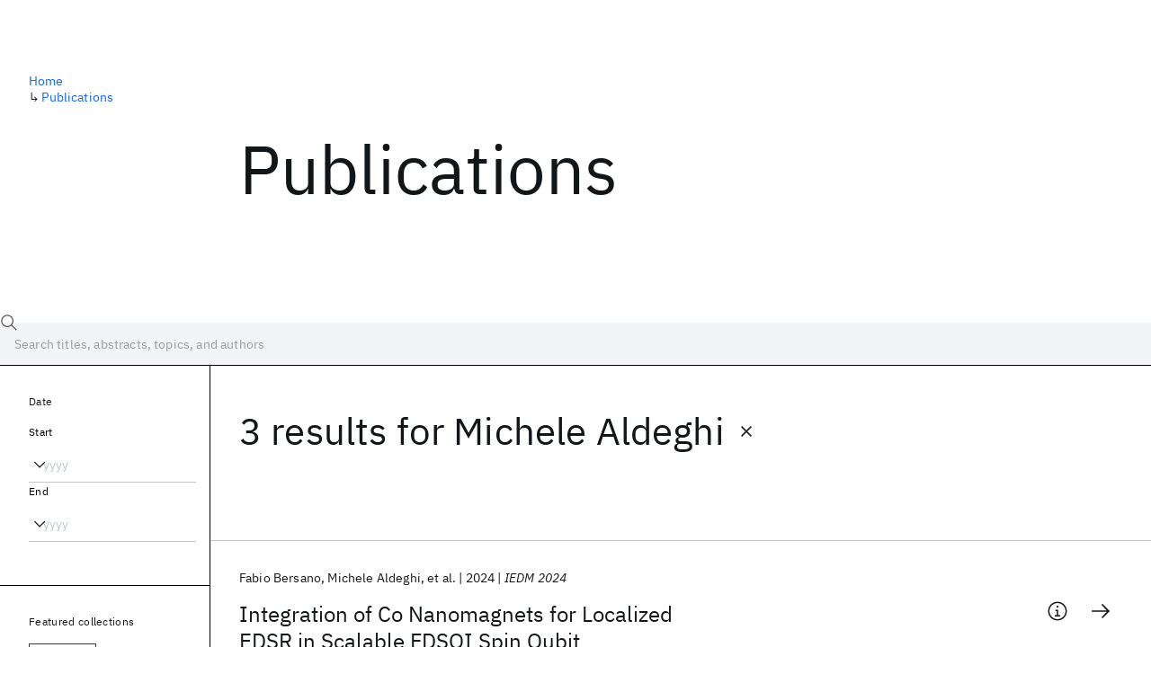

--- FILE ---
content_type: application/javascript; charset=UTF-8
request_url: https://research.ibm.com/_next/static/chunks/389-16ac84546d0607db.js
body_size: 2271
content:
"use strict";(self.webpackChunk_N_E=self.webpackChunk_N_E||[]).push([[389],{4073:(t,e,n)=>{n.d(e,{A:()=>s});let s=n(14232).createContext(null)},50389:(t,e,n)=>{n.d(e,{A:()=>N});var s=n(44501),i=n(40670),a=n(66702);function o(t,e){return t.replace(RegExp("(^|\\s)"+e+"(?:\\s|$)","g"),"$1").replace(/\s+/g," ").replace(/^\s*|\s*$/g,"")}var r=n(14232),p=n(98477);let l={disabled:!1};var u=n(4073),c=function(t){return t.scrollTop},d="unmounted",f="exited",E="entering",h="entered",x="exiting",m=function(t){function e(e,n){var s,i=t.call(this,e,n)||this,a=n&&!n.isMounting?e.enter:e.appear;return i.appearStatus=null,e.in?a?(s=f,i.appearStatus=E):s=h:s=e.unmountOnExit||e.mountOnEnter?d:f,i.state={status:s},i.nextCallback=null,i}(0,a.A)(e,t),e.getDerivedStateFromProps=function(t,e){return t.in&&e.status===d?{status:f}:null};var n=e.prototype;return n.componentDidMount=function(){this.updateStatus(!0,this.appearStatus)},n.componentDidUpdate=function(t){var e=null;if(t!==this.props){var n=this.state.status;this.props.in?n!==E&&n!==h&&(e=E):(n===E||n===h)&&(e=x)}this.updateStatus(!1,e)},n.componentWillUnmount=function(){this.cancelNextCallback()},n.getTimeouts=function(){var t,e,n,s=this.props.timeout;return t=e=n=s,null!=s&&"number"!=typeof s&&(t=s.exit,e=s.enter,n=void 0!==s.appear?s.appear:e),{exit:t,enter:e,appear:n}},n.updateStatus=function(t,e){if(void 0===t&&(t=!1),null!==e)if(this.cancelNextCallback(),e===E){if(this.props.unmountOnExit||this.props.mountOnEnter){var n=this.props.nodeRef?this.props.nodeRef.current:p.findDOMNode(this);n&&c(n)}this.performEnter(t)}else this.performExit();else this.props.unmountOnExit&&this.state.status===f&&this.setState({status:d})},n.performEnter=function(t){var e=this,n=this.props.enter,s=this.context?this.context.isMounting:t,i=this.props.nodeRef?[s]:[p.findDOMNode(this),s],a=i[0],o=i[1],r=this.getTimeouts(),u=s?r.appear:r.enter;if(!t&&!n||l.disabled)return void this.safeSetState({status:h},function(){e.props.onEntered(a)});this.props.onEnter(a,o),this.safeSetState({status:E},function(){e.props.onEntering(a,o),e.onTransitionEnd(u,function(){e.safeSetState({status:h},function(){e.props.onEntered(a,o)})})})},n.performExit=function(){var t=this,e=this.props.exit,n=this.getTimeouts(),s=this.props.nodeRef?void 0:p.findDOMNode(this);if(!e||l.disabled)return void this.safeSetState({status:f},function(){t.props.onExited(s)});this.props.onExit(s),this.safeSetState({status:x},function(){t.props.onExiting(s),t.onTransitionEnd(n.exit,function(){t.safeSetState({status:f},function(){t.props.onExited(s)})})})},n.cancelNextCallback=function(){null!==this.nextCallback&&(this.nextCallback.cancel(),this.nextCallback=null)},n.safeSetState=function(t,e){e=this.setNextCallback(e),this.setState(t,e)},n.setNextCallback=function(t){var e=this,n=!0;return this.nextCallback=function(s){n&&(n=!1,e.nextCallback=null,t(s))},this.nextCallback.cancel=function(){n=!1},this.nextCallback},n.onTransitionEnd=function(t,e){this.setNextCallback(e);var n=this.props.nodeRef?this.props.nodeRef.current:p.findDOMNode(this),s=null==t&&!this.props.addEndListener;if(!n||s)return void setTimeout(this.nextCallback,0);if(this.props.addEndListener){var i=this.props.nodeRef?[this.nextCallback]:[n,this.nextCallback],a=i[0],o=i[1];this.props.addEndListener(a,o)}null!=t&&setTimeout(this.nextCallback,t)},n.render=function(){var t=this.state.status;if(t===d)return null;var e=this.props,n=e.children,s=(e.in,e.mountOnEnter,e.unmountOnExit,e.appear,e.enter,e.exit,e.timeout,e.addEndListener,e.onEnter,e.onEntering,e.onEntered,e.onExit,e.onExiting,e.onExited,e.nodeRef,(0,i.A)(e,["children","in","mountOnEnter","unmountOnExit","appear","enter","exit","timeout","addEndListener","onEnter","onEntering","onEntered","onExit","onExiting","onExited","nodeRef"]));return r.createElement(u.A.Provider,{value:null},"function"==typeof n?n(t,s):r.cloneElement(r.Children.only(n),s))},e}(r.Component);function v(){}m.contextType=u.A,m.propTypes={},m.defaultProps={in:!1,mountOnEnter:!1,unmountOnExit:!1,appear:!1,enter:!0,exit:!0,onEnter:v,onEntering:v,onEntered:v,onExit:v,onExiting:v,onExited:v},m.UNMOUNTED=d,m.EXITED=f,m.ENTERING=E,m.ENTERED=h,m.EXITING=x;var C=function(t,e){return t&&e&&e.split(" ").forEach(function(e){t.classList?t.classList.remove(e):"string"==typeof t.className?t.className=o(t.className,e):t.setAttribute("class",o(t.className&&t.className.baseVal||"",e))})},g=function(t){function e(){for(var e,n=arguments.length,s=Array(n),i=0;i<n;i++)s[i]=arguments[i];return(e=t.call.apply(t,[this].concat(s))||this).appliedClasses={appear:{},enter:{},exit:{}},e.onEnter=function(t,n){var s=e.resolveArguments(t,n),i=s[0],a=s[1];e.removeClasses(i,"exit"),e.addClass(i,a?"appear":"enter","base"),e.props.onEnter&&e.props.onEnter(t,n)},e.onEntering=function(t,n){var s=e.resolveArguments(t,n),i=s[0],a=s[1];e.addClass(i,a?"appear":"enter","active"),e.props.onEntering&&e.props.onEntering(t,n)},e.onEntered=function(t,n){var s=e.resolveArguments(t,n),i=s[0],a=s[1]?"appear":"enter";e.removeClasses(i,a),e.addClass(i,a,"done"),e.props.onEntered&&e.props.onEntered(t,n)},e.onExit=function(t){var n=e.resolveArguments(t)[0];e.removeClasses(n,"appear"),e.removeClasses(n,"enter"),e.addClass(n,"exit","base"),e.props.onExit&&e.props.onExit(t)},e.onExiting=function(t){var n=e.resolveArguments(t)[0];e.addClass(n,"exit","active"),e.props.onExiting&&e.props.onExiting(t)},e.onExited=function(t){var n=e.resolveArguments(t)[0];e.removeClasses(n,"exit"),e.addClass(n,"exit","done"),e.props.onExited&&e.props.onExited(t)},e.resolveArguments=function(t,n){return e.props.nodeRef?[e.props.nodeRef.current,t]:[t,n]},e.getClassNames=function(t){var n=e.props.classNames,s="string"==typeof n,i=s&&n?n+"-":"",a=s?""+i+t:n[t],o=s?a+"-active":n[t+"Active"],r=s?a+"-done":n[t+"Done"];return{baseClassName:a,activeClassName:o,doneClassName:r}},e}(0,a.A)(e,t);var n=e.prototype;return n.addClass=function(t,e,n){var s,i=this.getClassNames(e)[n+"ClassName"],a=this.getClassNames("enter").doneClassName;"appear"===e&&"done"===n&&a&&(i+=" "+a),"active"===n&&t&&c(t),i&&(this.appliedClasses[e][n]=i,s=i,t&&s&&s.split(" ").forEach(function(e){t.classList?t.classList.add(e):(t.classList?e&&t.classList.contains(e):-1!==(" "+(t.className.baseVal||t.className)+" ").indexOf(" "+e+" "))||("string"==typeof t.className?t.className=t.className+" "+e:t.setAttribute("class",(t.className&&t.className.baseVal||"")+" "+e))}))},n.removeClasses=function(t,e){var n=this.appliedClasses[e],s=n.base,i=n.active,a=n.done;this.appliedClasses[e]={},s&&C(t,s),i&&C(t,i),a&&C(t,a)},n.render=function(){var t=this.props,e=(t.classNames,(0,i.A)(t,["classNames"]));return r.createElement(m,(0,s.A)({},e,{onEnter:this.onEnter,onEntered:this.onEntered,onEntering:this.onEntering,onExit:this.onExit,onExiting:this.onExiting,onExited:this.onExited}))},e}(r.Component);g.defaultProps={classNames:""},g.propTypes={};let N=g},66702:(t,e,n)=>{n.d(e,{A:()=>i});var s=n(74767);function i(t,e){t.prototype=Object.create(e.prototype),t.prototype.constructor=t,(0,s.A)(t,e)}},74767:(t,e,n)=>{n.d(e,{A:()=>s});function s(t,e){return(s=Object.setPrototypeOf?Object.setPrototypeOf.bind():function(t,e){return t.__proto__=e,t})(t,e)}}}]);